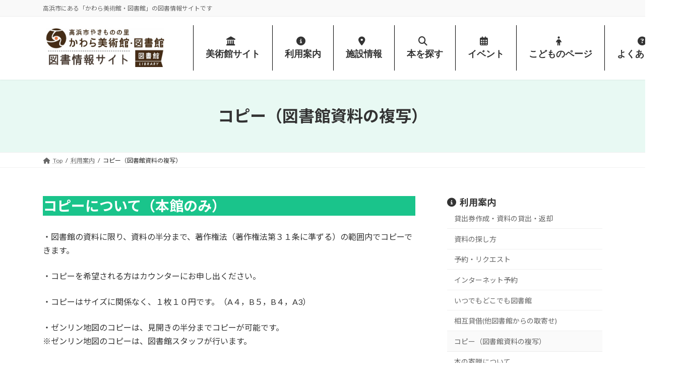

--- FILE ---
content_type: text/html; charset=UTF-8
request_url: https://www.takahama-lib.jp/riyo/riyo7/
body_size: 65250
content:
<!DOCTYPE html>
<html lang="ja">
<head>
<meta charset="utf-8">
<meta http-equiv="X-UA-Compatible" content="IE=edge">
<meta name="viewport" content="width=device-width, initial-scale=1">

<title>コピー（図書館資料の複写） | 利用案内 | 高浜市やきものの里かわら美術館・図書館　[図書情報サイト]</title>
<meta name='robots' content='max-image-preview:large' />
<link rel='dns-prefetch' href='//platform-api.sharethis.com' />
<link rel="alternate" type="application/rss+xml" title="高浜市やきものの里かわら美術館・図書館　[図書情報サイト] &raquo; フィード" href="https://www.takahama-lib.jp/feed/" />
<link rel="alternate" type="application/rss+xml" title="高浜市やきものの里かわら美術館・図書館　[図書情報サイト] &raquo; コメントフィード" href="https://www.takahama-lib.jp/comments/feed/" />
<link rel="alternate" title="oEmbed (JSON)" type="application/json+oembed" href="https://www.takahama-lib.jp/wp-json/oembed/1.0/embed?url=https%3A%2F%2Fwww.takahama-lib.jp%2Friyo%2Friyo7%2F" />
<link rel="alternate" title="oEmbed (XML)" type="text/xml+oembed" href="https://www.takahama-lib.jp/wp-json/oembed/1.0/embed?url=https%3A%2F%2Fwww.takahama-lib.jp%2Friyo%2Friyo7%2F&#038;format=xml" />
<meta name="description" content="コピーについて（本館のみ）・図書館の資料に限り、資料の半分まで、著作権法（著作権法第３１条に準ずる）の範囲内でコピーできます。・コピーを希望される方はカウンターにお申し出ください。・コピーはサイズに関係なく、１枚１０円です。（A４，B５，B４，A3）・ゼンリン地図のコピーは、見開きの半分までコピーが可能です。※ゼンリン地図のコピーは、図書館スタッフが行います。・持ち込み資料、雑誌の最新号、当日の新聞のコピーは、お断りしていますので、ご了承ください。" /><style id='wp-img-auto-sizes-contain-inline-css' type='text/css'>
img:is([sizes=auto i],[sizes^="auto," i]){contain-intrinsic-size:3000px 1500px}
/*# sourceURL=wp-img-auto-sizes-contain-inline-css */
</style>
<link rel='stylesheet' id='vkExUnit_common_style-css' href='https://www.takahama-lib.jp/contents/wp-content/plugins/vk-all-in-one-expansion-unit/assets/css/vkExUnit_style.css?ver=9.99.3.0' type='text/css' media='all' />
<style id='vkExUnit_common_style-inline-css' type='text/css'>
.veu_promotion-alert__content--text { border: 1px solid rgba(0,0,0,0.125); padding: 0.5em 1em; border-radius: var(--vk-size-radius); margin-bottom: var(--vk-margin-block-bottom); font-size: 0.875rem; } /* Alert Content部分に段落タグを入れた場合に最後の段落の余白を0にする */ .veu_promotion-alert__content--text p:last-of-type{ margin-bottom:0; margin-top: 0; }
:root {--ver_page_top_button_url:url(https://www.takahama-lib.jp/contents/wp-content/plugins/vk-all-in-one-expansion-unit/assets/images/to-top-btn-icon.svg);}@font-face {font-weight: normal;font-style: normal;font-family: "vk_sns";src: url("https://www.takahama-lib.jp/contents/wp-content/plugins/vk-all-in-one-expansion-unit/inc/sns/icons/fonts/vk_sns.eot?-bq20cj");src: url("https://www.takahama-lib.jp/contents/wp-content/plugins/vk-all-in-one-expansion-unit/inc/sns/icons/fonts/vk_sns.eot?#iefix-bq20cj") format("embedded-opentype"),url("https://www.takahama-lib.jp/contents/wp-content/plugins/vk-all-in-one-expansion-unit/inc/sns/icons/fonts/vk_sns.woff?-bq20cj") format("woff"),url("https://www.takahama-lib.jp/contents/wp-content/plugins/vk-all-in-one-expansion-unit/inc/sns/icons/fonts/vk_sns.ttf?-bq20cj") format("truetype"),url("https://www.takahama-lib.jp/contents/wp-content/plugins/vk-all-in-one-expansion-unit/inc/sns/icons/fonts/vk_sns.svg?-bq20cj#vk_sns") format("svg");}
/*# sourceURL=vkExUnit_common_style-inline-css */
</style>
<link rel='stylesheet' id='vk-header-top-css' href='https://www.takahama-lib.jp/contents/wp-content/plugins/lightning-g3-pro-unit/inc/header-top/package/css/header-top.css?ver=0.1.1' type='text/css' media='all' />
<style id='wp-emoji-styles-inline-css' type='text/css'>

	img.wp-smiley, img.emoji {
		display: inline !important;
		border: none !important;
		box-shadow: none !important;
		height: 1em !important;
		width: 1em !important;
		margin: 0 0.07em !important;
		vertical-align: -0.1em !important;
		background: none !important;
		padding: 0 !important;
	}
/*# sourceURL=wp-emoji-styles-inline-css */
</style>
<style id='wp-block-library-inline-css' type='text/css'>
:root{--wp-block-synced-color:#7a00df;--wp-block-synced-color--rgb:122,0,223;--wp-bound-block-color:var(--wp-block-synced-color);--wp-editor-canvas-background:#ddd;--wp-admin-theme-color:#007cba;--wp-admin-theme-color--rgb:0,124,186;--wp-admin-theme-color-darker-10:#006ba1;--wp-admin-theme-color-darker-10--rgb:0,107,160.5;--wp-admin-theme-color-darker-20:#005a87;--wp-admin-theme-color-darker-20--rgb:0,90,135;--wp-admin-border-width-focus:2px}@media (min-resolution:192dpi){:root{--wp-admin-border-width-focus:1.5px}}.wp-element-button{cursor:pointer}:root .has-very-light-gray-background-color{background-color:#eee}:root .has-very-dark-gray-background-color{background-color:#313131}:root .has-very-light-gray-color{color:#eee}:root .has-very-dark-gray-color{color:#313131}:root .has-vivid-green-cyan-to-vivid-cyan-blue-gradient-background{background:linear-gradient(135deg,#00d084,#0693e3)}:root .has-purple-crush-gradient-background{background:linear-gradient(135deg,#34e2e4,#4721fb 50%,#ab1dfe)}:root .has-hazy-dawn-gradient-background{background:linear-gradient(135deg,#faaca8,#dad0ec)}:root .has-subdued-olive-gradient-background{background:linear-gradient(135deg,#fafae1,#67a671)}:root .has-atomic-cream-gradient-background{background:linear-gradient(135deg,#fdd79a,#004a59)}:root .has-nightshade-gradient-background{background:linear-gradient(135deg,#330968,#31cdcf)}:root .has-midnight-gradient-background{background:linear-gradient(135deg,#020381,#2874fc)}:root{--wp--preset--font-size--normal:16px;--wp--preset--font-size--huge:42px}.has-regular-font-size{font-size:1em}.has-larger-font-size{font-size:2.625em}.has-normal-font-size{font-size:var(--wp--preset--font-size--normal)}.has-huge-font-size{font-size:var(--wp--preset--font-size--huge)}.has-text-align-center{text-align:center}.has-text-align-left{text-align:left}.has-text-align-right{text-align:right}.has-fit-text{white-space:nowrap!important}#end-resizable-editor-section{display:none}.aligncenter{clear:both}.items-justified-left{justify-content:flex-start}.items-justified-center{justify-content:center}.items-justified-right{justify-content:flex-end}.items-justified-space-between{justify-content:space-between}.screen-reader-text{border:0;clip-path:inset(50%);height:1px;margin:-1px;overflow:hidden;padding:0;position:absolute;width:1px;word-wrap:normal!important}.screen-reader-text:focus{background-color:#ddd;clip-path:none;color:#444;display:block;font-size:1em;height:auto;left:5px;line-height:normal;padding:15px 23px 14px;text-decoration:none;top:5px;width:auto;z-index:100000}html :where(.has-border-color){border-style:solid}html :where([style*=border-top-color]){border-top-style:solid}html :where([style*=border-right-color]){border-right-style:solid}html :where([style*=border-bottom-color]){border-bottom-style:solid}html :where([style*=border-left-color]){border-left-style:solid}html :where([style*=border-width]){border-style:solid}html :where([style*=border-top-width]){border-top-style:solid}html :where([style*=border-right-width]){border-right-style:solid}html :where([style*=border-bottom-width]){border-bottom-style:solid}html :where([style*=border-left-width]){border-left-style:solid}html :where(img[class*=wp-image-]){height:auto;max-width:100%}:where(figure){margin:0 0 1em}html :where(.is-position-sticky){--wp-admin--admin-bar--position-offset:var(--wp-admin--admin-bar--height,0px)}@media screen and (max-width:600px){html :where(.is-position-sticky){--wp-admin--admin-bar--position-offset:0px}}
.vk-cols--reverse{flex-direction:row-reverse}.vk-cols--hasbtn{margin-bottom:0}.vk-cols--hasbtn>.row>.vk_gridColumn_item,.vk-cols--hasbtn>.wp-block-column{position:relative;padding-bottom:3em}.vk-cols--hasbtn>.row>.vk_gridColumn_item>.wp-block-buttons,.vk-cols--hasbtn>.row>.vk_gridColumn_item>.vk_button,.vk-cols--hasbtn>.wp-block-column>.wp-block-buttons,.vk-cols--hasbtn>.wp-block-column>.vk_button{position:absolute;bottom:0;width:100%}.vk-cols--fit.wp-block-columns{gap:0}.vk-cols--fit.wp-block-columns,.vk-cols--fit.wp-block-columns:not(.is-not-stacked-on-mobile){margin-top:0;margin-bottom:0;justify-content:space-between}.vk-cols--fit.wp-block-columns>.wp-block-column *:last-child,.vk-cols--fit.wp-block-columns:not(.is-not-stacked-on-mobile)>.wp-block-column *:last-child{margin-bottom:0}.vk-cols--fit.wp-block-columns>.wp-block-column>.wp-block-cover,.vk-cols--fit.wp-block-columns:not(.is-not-stacked-on-mobile)>.wp-block-column>.wp-block-cover{margin-top:0}.vk-cols--fit.wp-block-columns.has-background,.vk-cols--fit.wp-block-columns:not(.is-not-stacked-on-mobile).has-background{padding:0}@media(max-width: 599px){.vk-cols--fit.wp-block-columns:not(.has-background)>.wp-block-column:not(.has-background),.vk-cols--fit.wp-block-columns:not(.is-not-stacked-on-mobile):not(.has-background)>.wp-block-column:not(.has-background){padding-left:0 !important;padding-right:0 !important}}@media(min-width: 782px){.vk-cols--fit.wp-block-columns .block-editor-block-list__block.wp-block-column:not(:first-child),.vk-cols--fit.wp-block-columns>.wp-block-column:not(:first-child),.vk-cols--fit.wp-block-columns:not(.is-not-stacked-on-mobile) .block-editor-block-list__block.wp-block-column:not(:first-child),.vk-cols--fit.wp-block-columns:not(.is-not-stacked-on-mobile)>.wp-block-column:not(:first-child){margin-left:0}}@media(min-width: 600px)and (max-width: 781px){.vk-cols--fit.wp-block-columns .wp-block-column:nth-child(2n),.vk-cols--fit.wp-block-columns:not(.is-not-stacked-on-mobile) .wp-block-column:nth-child(2n){margin-left:0}.vk-cols--fit.wp-block-columns .wp-block-column:not(:only-child),.vk-cols--fit.wp-block-columns:not(.is-not-stacked-on-mobile) .wp-block-column:not(:only-child){flex-basis:50% !important}}.vk-cols--fit--gap1.wp-block-columns{gap:1px}@media(min-width: 600px)and (max-width: 781px){.vk-cols--fit--gap1.wp-block-columns .wp-block-column:not(:only-child){flex-basis:calc(50% - 1px) !important}}.vk-cols--fit.vk-cols--grid>.block-editor-block-list__block,.vk-cols--fit.vk-cols--grid>.wp-block-column,.vk-cols--fit.vk-cols--grid:not(.is-not-stacked-on-mobile)>.block-editor-block-list__block,.vk-cols--fit.vk-cols--grid:not(.is-not-stacked-on-mobile)>.wp-block-column{flex-basis:50%;box-sizing:border-box}@media(max-width: 599px){.vk-cols--fit.vk-cols--grid.vk-cols--grid--alignfull>.wp-block-column:nth-child(2)>.wp-block-cover,.vk-cols--fit.vk-cols--grid:not(.is-not-stacked-on-mobile).vk-cols--grid--alignfull>.wp-block-column:nth-child(2)>.wp-block-cover{width:100vw;margin-right:calc((100% - 100vw)/2);margin-left:calc((100% - 100vw)/2)}}@media(min-width: 600px){.vk-cols--fit.vk-cols--grid.vk-cols--grid--alignfull>.wp-block-column:nth-child(2)>.wp-block-cover,.vk-cols--fit.vk-cols--grid:not(.is-not-stacked-on-mobile).vk-cols--grid--alignfull>.wp-block-column:nth-child(2)>.wp-block-cover{margin-right:calc(100% - 50vw);width:50vw}}@media(min-width: 600px){.vk-cols--fit.vk-cols--grid.vk-cols--grid--alignfull.vk-cols--reverse>.wp-block-column,.vk-cols--fit.vk-cols--grid:not(.is-not-stacked-on-mobile).vk-cols--grid--alignfull.vk-cols--reverse>.wp-block-column{margin-left:0;margin-right:0}.vk-cols--fit.vk-cols--grid.vk-cols--grid--alignfull.vk-cols--reverse>.wp-block-column:nth-child(2)>.wp-block-cover,.vk-cols--fit.vk-cols--grid:not(.is-not-stacked-on-mobile).vk-cols--grid--alignfull.vk-cols--reverse>.wp-block-column:nth-child(2)>.wp-block-cover{margin-left:calc(100% - 50vw)}}.vk-cols--menu h2,.vk-cols--menu h3,.vk-cols--menu h4,.vk-cols--menu h5{margin-bottom:.2em;text-shadow:#000 0 0 10px}.vk-cols--menu h2:first-child,.vk-cols--menu h3:first-child,.vk-cols--menu h4:first-child,.vk-cols--menu h5:first-child{margin-top:0}.vk-cols--menu p{margin-bottom:1rem;text-shadow:#000 0 0 10px}.vk-cols--menu .wp-block-cover__inner-container:last-child{margin-bottom:0}.vk-cols--fitbnrs .wp-block-column .wp-block-cover:hover img{filter:unset}.vk-cols--fitbnrs .wp-block-column .wp-block-cover:hover{background-color:unset}.vk-cols--fitbnrs .wp-block-column .wp-block-cover:hover .wp-block-cover__image-background{filter:unset !important}.vk-cols--fitbnrs .wp-block-cover__inner-container{position:absolute;height:100%;width:100%}.vk-cols--fitbnrs .vk_button{height:100%;margin:0}.vk-cols--fitbnrs .vk_button .vk_button_btn,.vk-cols--fitbnrs .vk_button .btn{height:100%;width:100%;border:none;box-shadow:none;background-color:unset !important;transition:unset}.vk-cols--fitbnrs .vk_button .vk_button_btn:hover,.vk-cols--fitbnrs .vk_button .btn:hover{transition:unset}.vk-cols--fitbnrs .vk_button .vk_button_btn:after,.vk-cols--fitbnrs .vk_button .btn:after{border:none}.vk-cols--fitbnrs .vk_button .vk_button_link_txt{width:100%;position:absolute;top:50%;left:50%;transform:translateY(-50%) translateX(-50%);font-size:2rem;text-shadow:#000 0 0 10px}.vk-cols--fitbnrs .vk_button .vk_button_link_subCaption{width:100%;position:absolute;top:calc(50% + 2.2em);left:50%;transform:translateY(-50%) translateX(-50%);text-shadow:#000 0 0 10px}@media(min-width: 992px){.vk-cols--media.wp-block-columns{gap:3rem}}.vk-fit-map figure{margin-bottom:0}.vk-fit-map iframe{position:relative;margin-bottom:0;display:block;max-height:400px;width:100vw}.vk-fit-map:is(.alignfull,.alignwide) div{max-width:100%}.vk-table--th--width25 :where(tr>*:first-child){width:25%}.vk-table--th--width30 :where(tr>*:first-child){width:30%}.vk-table--th--width35 :where(tr>*:first-child){width:35%}.vk-table--th--width40 :where(tr>*:first-child){width:40%}.vk-table--th--bg-bright :where(tr>*:first-child){background-color:var(--wp--preset--color--bg-secondary, rgba(0, 0, 0, 0.05))}@media(max-width: 599px){.vk-table--mobile-block :is(th,td){width:100%;display:block}.vk-table--mobile-block.wp-block-table table :is(th,td){border-top:none}}.vk-table--width--th25 :where(tr>*:first-child){width:25%}.vk-table--width--th30 :where(tr>*:first-child){width:30%}.vk-table--width--th35 :where(tr>*:first-child){width:35%}.vk-table--width--th40 :where(tr>*:first-child){width:40%}.no-margin{margin:0}@media(max-width: 599px){.wp-block-image.vk-aligncenter--mobile>.alignright{float:none;margin-left:auto;margin-right:auto}.vk-no-padding-horizontal--mobile{padding-left:0 !important;padding-right:0 !important}}
/* VK Color Palettes */:root{ --wp--preset--color--vk-color-primary:#1ac48b}/* --vk-color-primary is deprecated. */:root{ --vk-color-primary: var(--wp--preset--color--vk-color-primary);}:root{ --wp--preset--color--vk-color-primary-dark:#159d6f}/* --vk-color-primary-dark is deprecated. */:root{ --vk-color-primary-dark: var(--wp--preset--color--vk-color-primary-dark);}:root{ --wp--preset--color--vk-color-primary-vivid:#1dd899}/* --vk-color-primary-vivid is deprecated. */:root{ --vk-color-primary-vivid: var(--wp--preset--color--vk-color-primary-vivid);}

/*# sourceURL=wp-block-library-inline-css */
</style><style id='global-styles-inline-css' type='text/css'>
:root{--wp--preset--aspect-ratio--square: 1;--wp--preset--aspect-ratio--4-3: 4/3;--wp--preset--aspect-ratio--3-4: 3/4;--wp--preset--aspect-ratio--3-2: 3/2;--wp--preset--aspect-ratio--2-3: 2/3;--wp--preset--aspect-ratio--16-9: 16/9;--wp--preset--aspect-ratio--9-16: 9/16;--wp--preset--color--black: #000000;--wp--preset--color--cyan-bluish-gray: #abb8c3;--wp--preset--color--white: #ffffff;--wp--preset--color--pale-pink: #f78da7;--wp--preset--color--vivid-red: #cf2e2e;--wp--preset--color--luminous-vivid-orange: #ff6900;--wp--preset--color--luminous-vivid-amber: #fcb900;--wp--preset--color--light-green-cyan: #7bdcb5;--wp--preset--color--vivid-green-cyan: #00d084;--wp--preset--color--pale-cyan-blue: #8ed1fc;--wp--preset--color--vivid-cyan-blue: #0693e3;--wp--preset--color--vivid-purple: #9b51e0;--wp--preset--color--vk-color-primary: #1ac48b;--wp--preset--color--vk-color-primary-dark: #159d6f;--wp--preset--color--vk-color-primary-vivid: #1dd899;--wp--preset--gradient--vivid-cyan-blue-to-vivid-purple: linear-gradient(135deg,rgb(6,147,227) 0%,rgb(155,81,224) 100%);--wp--preset--gradient--light-green-cyan-to-vivid-green-cyan: linear-gradient(135deg,rgb(122,220,180) 0%,rgb(0,208,130) 100%);--wp--preset--gradient--luminous-vivid-amber-to-luminous-vivid-orange: linear-gradient(135deg,rgb(252,185,0) 0%,rgb(255,105,0) 100%);--wp--preset--gradient--luminous-vivid-orange-to-vivid-red: linear-gradient(135deg,rgb(255,105,0) 0%,rgb(207,46,46) 100%);--wp--preset--gradient--very-light-gray-to-cyan-bluish-gray: linear-gradient(135deg,rgb(238,238,238) 0%,rgb(169,184,195) 100%);--wp--preset--gradient--cool-to-warm-spectrum: linear-gradient(135deg,rgb(74,234,220) 0%,rgb(151,120,209) 20%,rgb(207,42,186) 40%,rgb(238,44,130) 60%,rgb(251,105,98) 80%,rgb(254,248,76) 100%);--wp--preset--gradient--blush-light-purple: linear-gradient(135deg,rgb(255,206,236) 0%,rgb(152,150,240) 100%);--wp--preset--gradient--blush-bordeaux: linear-gradient(135deg,rgb(254,205,165) 0%,rgb(254,45,45) 50%,rgb(107,0,62) 100%);--wp--preset--gradient--luminous-dusk: linear-gradient(135deg,rgb(255,203,112) 0%,rgb(199,81,192) 50%,rgb(65,88,208) 100%);--wp--preset--gradient--pale-ocean: linear-gradient(135deg,rgb(255,245,203) 0%,rgb(182,227,212) 50%,rgb(51,167,181) 100%);--wp--preset--gradient--electric-grass: linear-gradient(135deg,rgb(202,248,128) 0%,rgb(113,206,126) 100%);--wp--preset--gradient--midnight: linear-gradient(135deg,rgb(2,3,129) 0%,rgb(40,116,252) 100%);--wp--preset--gradient--vivid-green-cyan-to-vivid-cyan-blue: linear-gradient(135deg,rgba(0,208,132,1) 0%,rgba(6,147,227,1) 100%);--wp--preset--font-size--small: 13px;--wp--preset--font-size--medium: 20px;--wp--preset--font-size--large: 36px;--wp--preset--font-size--x-large: 42px;--wp--preset--font-size--regular: 16px;--wp--preset--font-size--huge: 36px;--wp--preset--spacing--20: 0.44rem;--wp--preset--spacing--30: var(--vk-margin-xs, 0.75rem);--wp--preset--spacing--40: var(--vk-margin-sm, 1.5rem);--wp--preset--spacing--50: var(--vk-margin-md, 2.4rem);--wp--preset--spacing--60: var(--vk-margin-lg, 4rem);--wp--preset--spacing--70: var(--vk-margin-xl, 6rem);--wp--preset--spacing--80: 5.06rem;--wp--preset--shadow--natural: 6px 6px 9px rgba(0, 0, 0, 0.2);--wp--preset--shadow--deep: 12px 12px 50px rgba(0, 0, 0, 0.4);--wp--preset--shadow--sharp: 6px 6px 0px rgba(0, 0, 0, 0.2);--wp--preset--shadow--outlined: 6px 6px 0px -3px rgb(255, 255, 255), 6px 6px rgb(0, 0, 0);--wp--preset--shadow--crisp: 6px 6px 0px rgb(0, 0, 0);}:root { --wp--style--global--content-size: calc( var(--vk-width-container) - var(--vk-width-container-padding) * 2 );--wp--style--global--wide-size: calc( var(--vk-width-container) - var(--vk-width-container-padding) * 2 + ( 100vw - ( var(--vk-width-container) - var(--vk-width-container-padding) * 2 ) ) / 2 ); }:where(body) { margin: 0; }.wp-site-blocks > .alignleft { float: left; margin-right: 2em; }.wp-site-blocks > .alignright { float: right; margin-left: 2em; }.wp-site-blocks > .aligncenter { justify-content: center; margin-left: auto; margin-right: auto; }:where(.wp-site-blocks) > * { margin-block-start: 24px; margin-block-end: 0; }:where(.wp-site-blocks) > :first-child { margin-block-start: 0; }:where(.wp-site-blocks) > :last-child { margin-block-end: 0; }:root { --wp--style--block-gap: 24px; }:root :where(.is-layout-flow) > :first-child{margin-block-start: 0;}:root :where(.is-layout-flow) > :last-child{margin-block-end: 0;}:root :where(.is-layout-flow) > *{margin-block-start: 24px;margin-block-end: 0;}:root :where(.is-layout-constrained) > :first-child{margin-block-start: 0;}:root :where(.is-layout-constrained) > :last-child{margin-block-end: 0;}:root :where(.is-layout-constrained) > *{margin-block-start: 24px;margin-block-end: 0;}:root :where(.is-layout-flex){gap: 24px;}:root :where(.is-layout-grid){gap: 24px;}.is-layout-flow > .alignleft{float: left;margin-inline-start: 0;margin-inline-end: 2em;}.is-layout-flow > .alignright{float: right;margin-inline-start: 2em;margin-inline-end: 0;}.is-layout-flow > .aligncenter{margin-left: auto !important;margin-right: auto !important;}.is-layout-constrained > .alignleft{float: left;margin-inline-start: 0;margin-inline-end: 2em;}.is-layout-constrained > .alignright{float: right;margin-inline-start: 2em;margin-inline-end: 0;}.is-layout-constrained > .aligncenter{margin-left: auto !important;margin-right: auto !important;}.is-layout-constrained > :where(:not(.alignleft):not(.alignright):not(.alignfull)){max-width: var(--wp--style--global--content-size);margin-left: auto !important;margin-right: auto !important;}.is-layout-constrained > .alignwide{max-width: var(--wp--style--global--wide-size);}body .is-layout-flex{display: flex;}.is-layout-flex{flex-wrap: wrap;align-items: center;}.is-layout-flex > :is(*, div){margin: 0;}body .is-layout-grid{display: grid;}.is-layout-grid > :is(*, div){margin: 0;}body{padding-top: 0px;padding-right: 0px;padding-bottom: 0px;padding-left: 0px;}a:where(:not(.wp-element-button)){text-decoration: underline;}:root :where(.wp-element-button, .wp-block-button__link){background-color: #32373c;border-width: 0;color: #fff;font-family: inherit;font-size: inherit;font-style: inherit;font-weight: inherit;letter-spacing: inherit;line-height: inherit;padding-top: calc(0.667em + 2px);padding-right: calc(1.333em + 2px);padding-bottom: calc(0.667em + 2px);padding-left: calc(1.333em + 2px);text-decoration: none;text-transform: inherit;}.has-black-color{color: var(--wp--preset--color--black) !important;}.has-cyan-bluish-gray-color{color: var(--wp--preset--color--cyan-bluish-gray) !important;}.has-white-color{color: var(--wp--preset--color--white) !important;}.has-pale-pink-color{color: var(--wp--preset--color--pale-pink) !important;}.has-vivid-red-color{color: var(--wp--preset--color--vivid-red) !important;}.has-luminous-vivid-orange-color{color: var(--wp--preset--color--luminous-vivid-orange) !important;}.has-luminous-vivid-amber-color{color: var(--wp--preset--color--luminous-vivid-amber) !important;}.has-light-green-cyan-color{color: var(--wp--preset--color--light-green-cyan) !important;}.has-vivid-green-cyan-color{color: var(--wp--preset--color--vivid-green-cyan) !important;}.has-pale-cyan-blue-color{color: var(--wp--preset--color--pale-cyan-blue) !important;}.has-vivid-cyan-blue-color{color: var(--wp--preset--color--vivid-cyan-blue) !important;}.has-vivid-purple-color{color: var(--wp--preset--color--vivid-purple) !important;}.has-vk-color-primary-color{color: var(--wp--preset--color--vk-color-primary) !important;}.has-vk-color-primary-dark-color{color: var(--wp--preset--color--vk-color-primary-dark) !important;}.has-vk-color-primary-vivid-color{color: var(--wp--preset--color--vk-color-primary-vivid) !important;}.has-black-background-color{background-color: var(--wp--preset--color--black) !important;}.has-cyan-bluish-gray-background-color{background-color: var(--wp--preset--color--cyan-bluish-gray) !important;}.has-white-background-color{background-color: var(--wp--preset--color--white) !important;}.has-pale-pink-background-color{background-color: var(--wp--preset--color--pale-pink) !important;}.has-vivid-red-background-color{background-color: var(--wp--preset--color--vivid-red) !important;}.has-luminous-vivid-orange-background-color{background-color: var(--wp--preset--color--luminous-vivid-orange) !important;}.has-luminous-vivid-amber-background-color{background-color: var(--wp--preset--color--luminous-vivid-amber) !important;}.has-light-green-cyan-background-color{background-color: var(--wp--preset--color--light-green-cyan) !important;}.has-vivid-green-cyan-background-color{background-color: var(--wp--preset--color--vivid-green-cyan) !important;}.has-pale-cyan-blue-background-color{background-color: var(--wp--preset--color--pale-cyan-blue) !important;}.has-vivid-cyan-blue-background-color{background-color: var(--wp--preset--color--vivid-cyan-blue) !important;}.has-vivid-purple-background-color{background-color: var(--wp--preset--color--vivid-purple) !important;}.has-vk-color-primary-background-color{background-color: var(--wp--preset--color--vk-color-primary) !important;}.has-vk-color-primary-dark-background-color{background-color: var(--wp--preset--color--vk-color-primary-dark) !important;}.has-vk-color-primary-vivid-background-color{background-color: var(--wp--preset--color--vk-color-primary-vivid) !important;}.has-black-border-color{border-color: var(--wp--preset--color--black) !important;}.has-cyan-bluish-gray-border-color{border-color: var(--wp--preset--color--cyan-bluish-gray) !important;}.has-white-border-color{border-color: var(--wp--preset--color--white) !important;}.has-pale-pink-border-color{border-color: var(--wp--preset--color--pale-pink) !important;}.has-vivid-red-border-color{border-color: var(--wp--preset--color--vivid-red) !important;}.has-luminous-vivid-orange-border-color{border-color: var(--wp--preset--color--luminous-vivid-orange) !important;}.has-luminous-vivid-amber-border-color{border-color: var(--wp--preset--color--luminous-vivid-amber) !important;}.has-light-green-cyan-border-color{border-color: var(--wp--preset--color--light-green-cyan) !important;}.has-vivid-green-cyan-border-color{border-color: var(--wp--preset--color--vivid-green-cyan) !important;}.has-pale-cyan-blue-border-color{border-color: var(--wp--preset--color--pale-cyan-blue) !important;}.has-vivid-cyan-blue-border-color{border-color: var(--wp--preset--color--vivid-cyan-blue) !important;}.has-vivid-purple-border-color{border-color: var(--wp--preset--color--vivid-purple) !important;}.has-vk-color-primary-border-color{border-color: var(--wp--preset--color--vk-color-primary) !important;}.has-vk-color-primary-dark-border-color{border-color: var(--wp--preset--color--vk-color-primary-dark) !important;}.has-vk-color-primary-vivid-border-color{border-color: var(--wp--preset--color--vk-color-primary-vivid) !important;}.has-vivid-cyan-blue-to-vivid-purple-gradient-background{background: var(--wp--preset--gradient--vivid-cyan-blue-to-vivid-purple) !important;}.has-light-green-cyan-to-vivid-green-cyan-gradient-background{background: var(--wp--preset--gradient--light-green-cyan-to-vivid-green-cyan) !important;}.has-luminous-vivid-amber-to-luminous-vivid-orange-gradient-background{background: var(--wp--preset--gradient--luminous-vivid-amber-to-luminous-vivid-orange) !important;}.has-luminous-vivid-orange-to-vivid-red-gradient-background{background: var(--wp--preset--gradient--luminous-vivid-orange-to-vivid-red) !important;}.has-very-light-gray-to-cyan-bluish-gray-gradient-background{background: var(--wp--preset--gradient--very-light-gray-to-cyan-bluish-gray) !important;}.has-cool-to-warm-spectrum-gradient-background{background: var(--wp--preset--gradient--cool-to-warm-spectrum) !important;}.has-blush-light-purple-gradient-background{background: var(--wp--preset--gradient--blush-light-purple) !important;}.has-blush-bordeaux-gradient-background{background: var(--wp--preset--gradient--blush-bordeaux) !important;}.has-luminous-dusk-gradient-background{background: var(--wp--preset--gradient--luminous-dusk) !important;}.has-pale-ocean-gradient-background{background: var(--wp--preset--gradient--pale-ocean) !important;}.has-electric-grass-gradient-background{background: var(--wp--preset--gradient--electric-grass) !important;}.has-midnight-gradient-background{background: var(--wp--preset--gradient--midnight) !important;}.has-vivid-green-cyan-to-vivid-cyan-blue-gradient-background{background: var(--wp--preset--gradient--vivid-green-cyan-to-vivid-cyan-blue) !important;}.has-small-font-size{font-size: var(--wp--preset--font-size--small) !important;}.has-medium-font-size{font-size: var(--wp--preset--font-size--medium) !important;}.has-large-font-size{font-size: var(--wp--preset--font-size--large) !important;}.has-x-large-font-size{font-size: var(--wp--preset--font-size--x-large) !important;}.has-regular-font-size{font-size: var(--wp--preset--font-size--regular) !important;}.has-huge-font-size{font-size: var(--wp--preset--font-size--huge) !important;}
/*# sourceURL=global-styles-inline-css */
</style>

<link rel='stylesheet' id='contact-form-7-css' href='https://www.takahama-lib.jp/contents/wp-content/plugins/contact-form-7/includes/css/styles.css?ver=5.9.8' type='text/css' media='all' />
<link rel='stylesheet' id='toc-screen-css' href='https://www.takahama-lib.jp/contents/wp-content/plugins/table-of-contents-plus/screen.min.css?ver=2406' type='text/css' media='all' />
<link rel='stylesheet' id='veu-cta-css' href='https://www.takahama-lib.jp/contents/wp-content/plugins/vk-all-in-one-expansion-unit/inc/call-to-action/package/assets/css/style.css?ver=9.99.3.0' type='text/css' media='all' />
<link rel='stylesheet' id='vk-swiper-style-css' href='https://www.takahama-lib.jp/contents/wp-content/plugins/vk-blocks/vendor/vektor-inc/vk-swiper/src/assets/css/swiper-bundle.min.css?ver=11.0.2' type='text/css' media='all' />
<link rel='stylesheet' id='lightning-common-style-css' href='https://www.takahama-lib.jp/contents/wp-content/themes/lightning/_g3/assets/css/style-theme-json.css?ver=15.20.2' type='text/css' media='all' />
<style id='lightning-common-style-inline-css' type='text/css'>
/* Lightning */:root {--vk-color-primary:#1ac48b;--vk-color-primary-dark:#159d6f;--vk-color-primary-vivid:#1dd899;--g_nav_main_acc_icon_open_url:url(https://www.takahama-lib.jp/contents/wp-content/themes/lightning/_g3/inc/vk-mobile-nav/package/images/vk-menu-acc-icon-open-black.svg);--g_nav_main_acc_icon_close_url: url(https://www.takahama-lib.jp/contents/wp-content/themes/lightning/_g3/inc/vk-mobile-nav/package/images/vk-menu-close-black.svg);--g_nav_sub_acc_icon_open_url: url(https://www.takahama-lib.jp/contents/wp-content/themes/lightning/_g3/inc/vk-mobile-nav/package/images/vk-menu-acc-icon-open-white.svg);--g_nav_sub_acc_icon_close_url: url(https://www.takahama-lib.jp/contents/wp-content/themes/lightning/_g3/inc/vk-mobile-nav/package/images/vk-menu-close-white.svg);}
:root{--swiper-navigation-color: #fff;}
html{scroll-padding-top:var(--vk-size-admin-bar);}
:root {}.main-section {}
/* vk-mobile-nav */:root {--vk-mobile-nav-menu-btn-bg-src: url("https://www.takahama-lib.jp/contents/wp-content/themes/lightning/_g3/inc/vk-mobile-nav/package/images/vk-menu-btn-black.svg");--vk-mobile-nav-menu-btn-close-bg-src: url("https://www.takahama-lib.jp/contents/wp-content/themes/lightning/_g3/inc/vk-mobile-nav/package/images/vk-menu-close-black.svg");--vk-menu-acc-icon-open-black-bg-src: url("https://www.takahama-lib.jp/contents/wp-content/themes/lightning/_g3/inc/vk-mobile-nav/package/images/vk-menu-acc-icon-open-black.svg");--vk-menu-acc-icon-open-white-bg-src: url("https://www.takahama-lib.jp/contents/wp-content/themes/lightning/_g3/inc/vk-mobile-nav/package/images/vk-menu-acc-icon-open-white.svg");--vk-menu-acc-icon-close-black-bg-src: url("https://www.takahama-lib.jp/contents/wp-content/themes/lightning/_g3/inc/vk-mobile-nav/package/images/vk-menu-close-black.svg");--vk-menu-acc-icon-close-white-bg-src: url("https://www.takahama-lib.jp/contents/wp-content/themes/lightning/_g3/inc/vk-mobile-nav/package/images/vk-menu-close-white.svg");}
/*# sourceURL=lightning-common-style-inline-css */
</style>
<link rel='stylesheet' id='lightning-design-style-css' href='https://www.takahama-lib.jp/contents/wp-content/themes/lightning/_g3/design-skin/origin3/css/style.css?ver=15.20.2' type='text/css' media='all' />
<style id='lightning-design-style-inline-css' type='text/css'>
.tagcloud a:before { font-family: "Font Awesome 5 Free";content: "\f02b";font-weight: bold; }
/* Font switch */.global-nav{ font-family:"メイリオ",Meiryo,"ヒラギノ角ゴ ProN W3", Hiragino Kaku Gothic ProN,sans-serif;font-display: swap;}
.vk-campaign-text{color:#fff;background-color:#eab010;}.vk-campaign-text_btn,.vk-campaign-text_btn:link,.vk-campaign-text_btn:visited,.vk-campaign-text_btn:focus,.vk-campaign-text_btn:active{background:#fff;color:#4c4c4c;}a.vk-campaign-text_btn:hover{background:#eab010;color:#fff;}.vk-campaign-text_link,.vk-campaign-text_link:link,.vk-campaign-text_link:hover,.vk-campaign-text_link:visited,.vk-campaign-text_link:active,.vk-campaign-text_link:focus{color:#fff;}
/* page header */.page-header{ position:relative;color:#333;min-height:9rem;}.page-header::before{content:"";position:absolute;top:0;left:0;background-color:#fff;opacity:0.9;width:100%;height:100%;}
.site-footer {color:#ffffff;}.site-footer {
						--vk-color-text-body: #ffffff;
						--vk-color-text-link: #ffffff;
						--vk-color-text-link-hover: #ffffff;
					}
/*# sourceURL=lightning-design-style-inline-css */
</style>
<link rel='stylesheet' id='vk-blog-card-css' href='https://www.takahama-lib.jp/contents/wp-content/themes/lightning/_g3/inc/vk-wp-oembed-blog-card/package/css/blog-card.css?ver=6.9' type='text/css' media='all' />
<link rel='stylesheet' id='vk-blocks-build-css-css' href='https://www.takahama-lib.jp/contents/wp-content/plugins/vk-blocks/build/block-build.css?ver=1.80.1.2' type='text/css' media='all' />
<style id='vk-blocks-build-css-inline-css' type='text/css'>
:root {--vk_flow-arrow: url(https://www.takahama-lib.jp/contents/wp-content/plugins/vk-blocks/inc/vk-blocks/images/arrow_bottom.svg);--vk_image-mask-wave01: url(https://www.takahama-lib.jp/contents/wp-content/plugins/vk-blocks/inc/vk-blocks/images/wave01.svg);--vk_image-mask-wave02: url(https://www.takahama-lib.jp/contents/wp-content/plugins/vk-blocks/inc/vk-blocks/images/wave02.svg);--vk_image-mask-wave03: url(https://www.takahama-lib.jp/contents/wp-content/plugins/vk-blocks/inc/vk-blocks/images/wave03.svg);--vk_image-mask-wave04: url(https://www.takahama-lib.jp/contents/wp-content/plugins/vk-blocks/inc/vk-blocks/images/wave04.svg);}

	:root {

		--vk-balloon-border-width:1px;

		--vk-balloon-speech-offset:-12px;
	}
	
/*# sourceURL=vk-blocks-build-css-inline-css */
</style>
<link rel='stylesheet' id='lightning-theme-style-css' href='https://www.takahama-lib.jp/contents/wp-content/themes/lightning/style.css?ver=15.20.2' type='text/css' media='all' />
<link rel='stylesheet' id='vk-font-awesome-css' href='https://www.takahama-lib.jp/contents/wp-content/themes/lightning/vendor/vektor-inc/font-awesome-versions/src/versions/6/css/all.min.css?ver=6.4.2' type='text/css' media='all' />
<link rel='stylesheet' id='vk-header-layout-css' href='https://www.takahama-lib.jp/contents/wp-content/plugins/lightning-g3-pro-unit/inc/header-layout/package/css/header-layout.css?ver=0.26.8' type='text/css' media='all' />
<style id='vk-header-layout-inline-css' type='text/css'>
/* Header Layout */:root {--vk-header-logo-url:url(https://www.takahama-lib.jp/contents/wp-content/uploads/2024/03/⑦図書情報サイトロゴ.jpg);}
/*# sourceURL=vk-header-layout-inline-css */
</style>
<link rel='stylesheet' id='vk-campaign-text-css' href='https://www.takahama-lib.jp/contents/wp-content/plugins/lightning-g3-pro-unit/inc/vk-campaign-text/package/css/vk-campaign-text.css?ver=0.1.0' type='text/css' media='all' />
<link rel='stylesheet' id='vk-mobile-fix-nav-css' href='https://www.takahama-lib.jp/contents/wp-content/plugins/lightning-g3-pro-unit/inc/vk-mobile-fix-nav/package/css/vk-mobile-fix-nav.css?ver=0.0.0' type='text/css' media='all' />
<!--n2css--><script type="text/javascript" src="https://www.takahama-lib.jp/contents/wp-includes/js/jquery/jquery.min.js?ver=3.7.1" id="jquery-core-js"></script>
<script type="text/javascript" src="https://www.takahama-lib.jp/contents/wp-includes/js/jquery/jquery-migrate.min.js?ver=3.4.1" id="jquery-migrate-js"></script>
<script type="text/javascript" src="//platform-api.sharethis.com/js/sharethis.js#source=googleanalytics-wordpress#product=ga&amp;property=68d0cfe19b8213b3901f511a" id="googleanalytics-platform-sharethis-js"></script>
<link rel="https://api.w.org/" href="https://www.takahama-lib.jp/wp-json/" /><link rel="alternate" title="JSON" type="application/json" href="https://www.takahama-lib.jp/wp-json/wp/v2/pages/5278" /><link rel="EditURI" type="application/rsd+xml" title="RSD" href="https://www.takahama-lib.jp/contents/xmlrpc.php?rsd" />
<meta name="generator" content="WordPress 6.9" />
<link rel="canonical" href="https://www.takahama-lib.jp/riyo/riyo7/" />
<link rel='shortlink' href='https://www.takahama-lib.jp/?p=5278' />
    
    <script type="text/javascript">
        var ajaxurl = 'https://www.takahama-lib.jp/contents/wp-admin/admin-ajax.php';
    </script>
<!-- [ VK All in One Expansion Unit OGP ] -->
<meta property="og:site_name" content="高浜市やきものの里かわら美術館・図書館　[図書情報サイト]" />
<meta property="og:url" content="https://www.takahama-lib.jp/riyo/riyo7/" />
<meta property="og:title" content="コピー（図書館資料の複写） | 高浜市やきものの里かわら美術館・図書館　[図書情報サイト]" />
<meta property="og:description" content="コピーについて（本館のみ）・図書館の資料に限り、資料の半分まで、著作権法（著作権法第３１条に準ずる）の範囲内でコピーできます。・コピーを希望される方はカウンターにお申し出ください。・コピーはサイズに関係なく、１枚１０円です。（A４，B５，B４，A3）・ゼンリン地図のコピーは、見開きの半分までコピーが可能です。※ゼンリン地図のコピーは、図書館スタッフが行います。・持ち込み資料、雑誌の最新号、当日の新聞のコピーは、お断りしていますので、ご了承ください。" />
<meta property="og:type" content="article" />
<!-- [ / VK All in One Expansion Unit OGP ] -->
<!-- [ VK All in One Expansion Unit twitter card ] -->
<meta name="twitter:card" content="summary_large_image">
<meta name="twitter:description" content="コピーについて（本館のみ）・図書館の資料に限り、資料の半分まで、著作権法（著作権法第３１条に準ずる）の範囲内でコピーできます。・コピーを希望される方はカウンターにお申し出ください。・コピーはサイズに関係なく、１枚１０円です。（A４，B５，B４，A3）・ゼンリン地図のコピーは、見開きの半分までコピーが可能です。※ゼンリン地図のコピーは、図書館スタッフが行います。・持ち込み資料、雑誌の最新号、当日の新聞のコピーは、お断りしていますので、ご了承ください。">
<meta name="twitter:title" content="コピー（図書館資料の複写） | 高浜市やきものの里かわら美術館・図書館　[図書情報サイト]">
<meta name="twitter:url" content="https://www.takahama-lib.jp/riyo/riyo7/">
	<meta name="twitter:domain" content="www.takahama-lib.jp">
	<!-- [ / VK All in One Expansion Unit twitter card ] -->
			<style type="text/css" id="wp-custom-css">
			#menu-item-8186{
	border-left:1px solid black;
	border-right:1px solid black;
}
#menu-item-5252{
	border-right:1px solid black;
}
#menu-item-5251{
	border-right:1px solid black;
}
#menu-item-5250{
	border-right:1px solid black;
}
#menu-item-5945{
	border-right:1px solid black;
}
#menu-item-5248{
	border-right:1px solid black;
}
#menu-item-8377{
	border-right:1px solid black;
}
.global-nav-name{
	font-size:18px!important;
}
h2{
	color:white;
  background-color: #1ac48b;
}

.site-header-logo img{
	max-height: none;
	max-width: 250px
}
.header_scrolled .site-header-logo img{
   max-height: 80px!important;
	margin-left: auto;
}
.header_scrolled  .global-nav{
	margin-right:auto!important;
}
.global-nav-list>li>a{
	padding:20px 2em!important;
}
.site-footer{
	background-color: #1ac48b;
}
/* 投稿日を消す */
.entry-meta{
    display: none;
}		</style>
		<link rel='stylesheet' id='add_google_fonts_Lato-css' href='//fonts.googleapis.com/css2?family=Lato%3Awght%40400%3B700&#038;display=swap&#038;subset=japanese&#038;ver=15.20.2' type='text/css' media='all' />
<link rel='stylesheet' id='add_google_fonts_noto_sans-css' href='//fonts.googleapis.com/css2?family=Noto+Sans+JP%3Awght%40400%3B700&#038;display=swap&#038;subset=japanese&#038;ver=15.20.2' type='text/css' media='all' />
</head>
<body class="wp-singular page-template-default page page-id-5278 page-child parent-pageid-5238 wp-embed-responsive wp-theme-lightning post-name-riyo7 post-type-page vk-blocks sidebar-fix sidebar-fix-priority-top device-pc fa_v6_css">
<a class="skip-link screen-reader-text" href="#main">コンテンツへスキップ</a>
<a class="skip-link screen-reader-text" href="#vk-mobile-nav">ナビゲーションに移動</a>

<header id="site-header" class="site-header site-header--layout--nav-float">
	<div class="header-top" id="header-top"><div class="container"><p class="header-top-description">高浜市にある「かわら美術館・図書館」の図書情報サイトです</p></div><!-- [ / .container ] --></div><!-- [ / #header-top  ] -->	<div id="site-header-container" class="site-header-container site-header-container--scrolled--logo-and-nav-full site-header-container--mobile-width--full container">

				<div class="site-header-logo site-header-logo--scrolled--logo-and-nav-full site-header-logo--mobile-position--center">
		<a href="https://www.takahama-lib.jp/">
			<span><img src="https://www.takahama-lib.jp/contents/wp-content/uploads/2024/03/⑦図書情報サイトロゴ.jpg" alt="高浜市やきものの里かわら美術館・図書館　[図書情報サイト]" /></span>
		</a>
		</div>

		
		<nav id="global-nav" class="global-nav global-nav--layout--float-right global-nav--scrolled--logo-and-nav-full"><ul id="menu-%e5%a4%a7%e4%ba%ba%e5%90%91%e3%81%91%e5%85%b1%e9%80%9a%e3%83%a1%e3%83%8b%e3%83%a5%e3%83%bc" class="menu vk-menu-acc global-nav-list nav"><li id="menu-item-8186" class="menu-item menu-item-type-custom menu-item-object-custom"><a href="https://www.takahama-kawara-museum.com/"><strong class="global-nav-name"><i class="fa-solid fa-landmark"></i><br>美術館サイト</strong></a></li>
<li id="menu-item-5252" class="menu-item menu-item-type-post_type menu-item-object-page current-page-ancestor current-menu-ancestor current-menu-parent current-page-parent current_page_parent current_page_ancestor menu-item-has-children"><a href="https://www.takahama-lib.jp/riyo/"><strong class="global-nav-name"><i class="fas fa-info-circle"></i><br>利用案内</strong></a>
<ul class="sub-menu">
	<li id="menu-item-5460" class="menu-item menu-item-type-post_type menu-item-object-page"><a href="https://www.takahama-lib.jp/riyo/riyo1/">貸出券作成・資料の貸出・返却</a></li>
	<li id="menu-item-5463" class="menu-item menu-item-type-post_type menu-item-object-page"><a href="https://www.takahama-lib.jp/riyo/riyo2/">資料の探し方</a></li>
	<li id="menu-item-5464" class="menu-item menu-item-type-post_type menu-item-object-page"><a href="https://www.takahama-lib.jp/riyo/riyo3/">予約・リクエスト</a></li>
	<li id="menu-item-6065" class="menu-item menu-item-type-post_type menu-item-object-page"><a href="https://www.takahama-lib.jp/riyo/riyo4/">インターネット予約</a></li>
	<li id="menu-item-5468" class="menu-item menu-item-type-post_type menu-item-object-page"><a href="https://www.takahama-lib.jp/riyo/riyo5/">いつでもどこでも図書館</a></li>
	<li id="menu-item-5465" class="menu-item menu-item-type-post_type menu-item-object-page"><a href="https://www.takahama-lib.jp/riyo/riyo6/">相互貸借(他図書館からの取寄せ)</a></li>
	<li id="menu-item-5467" class="menu-item menu-item-type-post_type menu-item-object-page current-menu-item page_item page-item-5278 current_page_item"><a href="https://www.takahama-lib.jp/riyo/riyo7/">コピー（図書館資料の複写）</a></li>
	<li id="menu-item-6068" class="menu-item menu-item-type-post_type menu-item-object-page"><a href="https://www.takahama-lib.jp/riyo/riyo8/">本の寄贈について</a></li>
	<li id="menu-item-6067" class="menu-item menu-item-type-post_type menu-item-object-page"><a href="https://www.takahama-lib.jp/riyo/riyo9/">高浜市やきものの里かわら美術館・図書館について</a></li>
	<li id="menu-item-6066" class="menu-item menu-item-type-post_type menu-item-object-page"><a href="https://www.takahama-lib.jp/riyo/riyo10/">災害時の対応</a></li>
</ul>
</li>
<li id="menu-item-5251" class="menu-item menu-item-type-post_type menu-item-object-page menu-item-has-children"><a href="https://www.takahama-lib.jp/shisetsu/"><strong class="global-nav-name"><i class="fas fa-map-marker-alt"></i><br>施設情報</strong></a>
<ul class="sub-menu">
	<li id="menu-item-5471" class="menu-item menu-item-type-post_type menu-item-object-page"><a href="https://www.takahama-lib.jp/shisetsu/shisetsu1/">高浜市やきものの里かわら美術館・図書館(本館)</a></li>
	<li id="menu-item-8185" class="menu-item menu-item-type-post_type menu-item-object-page"><a href="https://www.takahama-lib.jp/shisetsu/shisetsu4/">いきいき広場 図書・情報スペース / 学習コーナー(としょぴあ)</a></li>
	<li id="menu-item-5470" class="menu-item menu-item-type-post_type menu-item-object-page"><a href="https://www.takahama-lib.jp/shisetsu/shisetsu2/">吉浜交流館図書室</a></li>
	<li id="menu-item-5469" class="menu-item menu-item-type-post_type menu-item-object-page"><a href="https://www.takahama-lib.jp/shisetsu/shisetsu3/">高取ふれあいプラザ図書室</a></li>
</ul>
</li>
<li id="menu-item-5250" class="menu-item menu-item-type-post_type menu-item-object-page menu-item-has-children"><a href="https://www.takahama-lib.jp/search/"><strong class="global-nav-name"><i class="fas fa-search"></i><br>本を探す</strong></a>
<ul class="sub-menu">
	<li id="menu-item-5840" class="menu-item menu-item-type-custom menu-item-object-custom"><a href="https://www.takahama-lib.jp/opw/OPW/OPWSRCH1.CSP?DB=LIB&amp;FLG=RESET&amp;MODE=1">簡易検索</a></li>
	<li id="menu-item-5842" class="menu-item menu-item-type-custom menu-item-object-custom"><a href="https://www.takahama-lib.jp/opw/OPW/OPWSRCH2.CSP?DB=LIB&amp;MODE=1&amp;FLG=RESET&amp;MODE=1">詳細検索</a></li>
	<li id="menu-item-5844" class="menu-item menu-item-type-custom menu-item-object-custom"><a href="https://www.takahama-lib.jp/opw/OPW/OPWNEWBOOK.CSP?DB=LIB&amp;MODE=1">新着案内</a></li>
	<li id="menu-item-5845" class="menu-item menu-item-type-custom menu-item-object-custom"><a href="https://www.takahama-lib.jp/opw/OPW/OPWJRNLIST.CSP?DB=LIB&amp;MODE=1&amp;SORT=1">雑誌タイトル一覧</a></li>
	<li id="menu-item-5846" class="menu-item menu-item-type-custom menu-item-object-custom"><a href="/shinbun">新聞タイトル一覧</a></li>
	<li id="menu-item-5847" class="menu-item menu-item-type-custom menu-item-object-custom"><a href="https://www.takahama-lib.jp/opw/OPW/OPWBOOKLIST.CSP?DB=LIB&amp;MODE=1">AV資料一覧</a></li>
	<li id="menu-item-5849" class="menu-item menu-item-type-custom menu-item-object-custom"><a href="https://www.takahama-lib.jp/opw/OPW/OPWCATEGLIST2.CSP?DB=LIB&amp;MODE=1">おすすめ</a></li>
	<li id="menu-item-5850" class="menu-item menu-item-type-custom menu-item-object-custom"><a href="https://www.takahama-lib.jp/opw/OPW/OPWBESTREAD.CSP?DB=LIB&amp;MODE=1">ベストリーダー</a></li>
	<li id="menu-item-5851" class="menu-item menu-item-type-custom menu-item-object-custom"><a href="https://www.takahama-lib.jp/opw/OPW/OPWBESTORDER.CSP?DB=LIB&amp;MODE=1">ベストオーダー</a></li>
</ul>
</li>
<li id="menu-item-5945" class="menu-item menu-item-type-custom menu-item-object-custom"><a href="https://www.takahama-lib.jp/opw/OPW/OPWMESS.CSP?DB=LIB&amp;MODE=1"><strong class="global-nav-name"><i class="fa-regular fa-calendar-days"></i><br>イベント</strong></a></li>
<li id="menu-item-8377" class="menu-item menu-item-type-post_type menu-item-object-page"><a href="https://www.takahama-lib.jp/kodomo/"><strong class="global-nav-name"><i class="fa-solid fa-child"></i><br>こどものページ</strong></a></li>
<li id="menu-item-5248" class="menu-item menu-item-type-post_type menu-item-object-page"><a href="https://www.takahama-lib.jp/qa/"><strong class="global-nav-name"><i class="fas fa-question-circle"></i><br>よくある質問</strong></a></li>
</ul></nav>	</div>
	</header>



	<div class="page-header"><div class="page-header-inner container">
<h1 class="page-header-title">コピー（図書館資料の複写）</h1></div></div><!-- [ /.page-header ] -->

	<!-- [ #breadcrumb ] --><div id="breadcrumb" class="breadcrumb"><div class="container"><ol class="breadcrumb-list" itemscope itemtype="https://schema.org/BreadcrumbList"><li class="breadcrumb-list__item breadcrumb-list__item--home" itemprop="itemListElement" itemscope itemtype="http://schema.org/ListItem"><a href="https://www.takahama-lib.jp" itemprop="item"><i class="fas fa-fw fa-home"></i><span itemprop="name">Top</span></a><meta itemprop="position" content="1" /></li><li class="breadcrumb-list__item" itemprop="itemListElement" itemscope itemtype="http://schema.org/ListItem"><a href="https://www.takahama-lib.jp/riyo/" itemprop="item"><span itemprop="name">利用案内</span></a><meta itemprop="position" content="2" /></li><li class="breadcrumb-list__item" itemprop="itemListElement" itemscope itemtype="http://schema.org/ListItem"><span itemprop="name">コピー（図書館資料の複写）</span><meta itemprop="position" content="3" /></li></ol></div></div><!-- [ /#breadcrumb ] -->


<div class="site-body">
		<div class="site-body-container container">

		<div class="main-section main-section--col--two" id="main" role="main">
			
			<div id="post-5278" class="entry entry-full post-5278 page type-page status-publish hentry">

	
	
	
	<div class="entry-body">
				<h2>コピーについて（本館のみ）</h2>
<p>・図書館の資料に限り、資料の半分まで、著作権法（著作権法第３１条に準ずる）の範囲内でコピーできます。</p>
<p>・コピーを希望される方はカウンターにお申し出ください。</p>
<p>・コピーはサイズに関係なく、１枚１０円です。（A４，B５，B４，A3）</p>
<p>・ゼンリン地図のコピーは、見開きの半分までコピーが可能です。<br />
※ゼンリン地図のコピーは、図書館スタッフが行います。</p>
<p>・持ち込み資料、雑誌の最新号、当日の新聞のコピーは、お断りしていますので、ご了承ください。</p>
			</div>

	
	
	
	
		
	
</div><!-- [ /#post-5278 ] -->

	
		
		
		
		
	

					</div><!-- [ /.main-section ] -->

		<div class="sub-section sub-section--col--two">
			<aside class="widget widget_link_list">
			<h4 class="sub-section-title"><a href="https://www.takahama-lib.jp/riyo/"><i class="fas fa-info-circle"></i>利用案内</a></h4>
			<ul>
			<li class="page_item page-item-5253"><a href="https://www.takahama-lib.jp/riyo/riyo1/">貸出券作成・資料の貸出・返却</a></li>
<li class="page_item page-item-5265"><a href="https://www.takahama-lib.jp/riyo/riyo2/">資料の探し方</a></li>
<li class="page_item page-item-5268"><a href="https://www.takahama-lib.jp/riyo/riyo3/">予約・リクエスト</a></li>
<li class="page_item page-item-6048"><a href="https://www.takahama-lib.jp/riyo/riyo4/">インターネット予約</a></li>
<li class="page_item page-item-5295"><a href="https://www.takahama-lib.jp/riyo/riyo5/">いつでもどこでも図書館</a></li>
<li class="page_item page-item-5270"><a href="https://www.takahama-lib.jp/riyo/riyo6/">相互貸借(他図書館からの取寄せ)</a></li>
<li class="page_item page-item-5278 current_page_item"><a href="https://www.takahama-lib.jp/riyo/riyo7/" aria-current="page">コピー（図書館資料の複写）</a></li>
<li class="page_item page-item-6057"><a href="https://www.takahama-lib.jp/riyo/riyo8/">本の寄贈について</a></li>
<li class="page_item page-item-6061"><a href="https://www.takahama-lib.jp/riyo/riyo9/">高浜市やきものの里かわら美術館・図書館について</a></li>
<li class="page_item page-item-6063"><a href="https://www.takahama-lib.jp/riyo/riyo10/">災害時の対応</a></li>
			</ul>
			</aside>
		<aside class="widget widget_search" id="search-3"><form role="search" method="get" id="searchform" class="searchform" action="https://www.takahama-lib.jp/">
				<div>
					<label class="screen-reader-text" for="s">検索:</label>
					<input type="text" value="" name="s" id="s" />
					<input type="submit" id="searchsubmit" value="検索" />
				</div>
			</form></aside> </div><!-- [ /.sub-section ] -->

	</div><!-- [ /.site-body-container ] -->

	
</div><!-- [ /.site-body ] -->

<div class="site-body-bottom">
	<div class="container">
			</div>
</div>

<footer class="site-footer">

			<nav class="footer-nav"><div class="container"><ul id="menu-%e3%83%95%e3%83%83%e3%82%bf%e3%83%bc%e3%83%a1%e3%83%8b%e3%83%a5%e3%83%bc" class="menu footer-nav-list footer-nav-list--align--center nav nav--line"><li id="menu-item-8229" class="menu-item menu-item-type-post_type menu-item-object-page menu-item-8229"><a href="https://www.takahama-lib.jp/contact/">お問い合わせ</a></li>
<li id="menu-item-8230" class="menu-item menu-item-type-post_type menu-item-object-page menu-item-8230"><a href="https://www.takahama-lib.jp/policy/">プライバシーポリシー</a></li>
</ul></div></nav>		
				<div class="container site-footer-content">
					<div class="row">
				<div class="col-lg-6 col-md-6"></div><div class="col-lg-6 col-md-6"></div>			</div>
				</div>
	
	
	<div class="container site-footer-copyright">
			<p>Copyright &copy; 高浜市やきものの里かわら美術館・図書館　[図書情報サイト] All Rights Reserved.</p>	</div>
</footer> 
<div id="vk-mobile-nav-menu-btn" class="vk-mobile-nav-menu-btn">MENU</div><div class="vk-mobile-nav vk-mobile-nav-drop-in" id="vk-mobile-nav"><aside class="widget vk-mobile-nav-widget widget_search" id="search-2"><form role="search" method="get" id="searchform" class="searchform" action="https://www.takahama-lib.jp/">
				<div>
					<label class="screen-reader-text" for="s">検索:</label>
					<input type="text" value="" name="s" id="s" />
					<input type="submit" id="searchsubmit" value="検索" />
				</div>
			</form></aside><nav class="vk-mobile-nav-menu-outer" role="navigation"><ul id="menu-%e3%82%b9%e3%83%9e%e3%83%9b%e3%82%b0%e3%83%ad%e3%83%bc%e3%83%90%e3%83%ab%e3%83%a1%e3%83%8b%e3%83%a5%e3%83%bc" class="vk-menu-acc menu"><li id="menu-item-8341" class="menu-item menu-item-type-custom menu-item-object-custom menu-item-8341"><a href="https://www.takahama-kawara-museum.com/"><i class="fa-solid fa-landmark"></i>美術館サイト</a></li>
<li id="menu-item-8342" class="menu-item menu-item-type-post_type menu-item-object-page current-page-ancestor menu-item-8342"><a href="https://www.takahama-lib.jp/riyo/"><i class="fas fa-info-circle"></i>利用案内</a></li>
<li id="menu-item-8343" class="menu-item menu-item-type-post_type menu-item-object-page menu-item-8343"><a href="https://www.takahama-lib.jp/shisetsu/"><i class="fas fa-map-marker-alt"></i>施設情報</a></li>
<li id="menu-item-8344" class="menu-item menu-item-type-post_type menu-item-object-page menu-item-8344"><a href="https://www.takahama-lib.jp/search/"><i class="fas fa-search"></i>本を探す</a></li>
<li id="menu-item-8358" class="menu-item menu-item-type-custom menu-item-object-custom menu-item-8358"><a href="https://www.takahama-lib.jp/opw/OPW/OPWMESS.CSP?DB=LIB&#038;MODE=1"><i class="fa-regular fa-calendar-days"></i>イベント</a></li>
<li id="menu-item-8376" class="menu-item menu-item-type-post_type menu-item-object-page menu-item-8376"><a href="https://www.takahama-lib.jp/kodomo/"><i class="fa-solid fa-child"></i>こどものページ</a></li>
<li id="menu-item-8346" class="menu-item menu-item-type-post_type menu-item-object-page menu-item-8346"><a href="https://www.takahama-lib.jp/qa/"><i class="fas fa-question-circle"></i>よくある質問</a></li>
</ul></nav></div>
<script type="speculationrules">
{"prefetch":[{"source":"document","where":{"and":[{"href_matches":"/*"},{"not":{"href_matches":["/contents/wp-*.php","/contents/wp-admin/*","/contents/wp-content/uploads/*","/contents/wp-content/*","/contents/wp-content/plugins/*","/contents/wp-content/themes/lightning/*","/contents/wp-content/themes/lightning/_g3/*","/*\\?(.+)"]}},{"not":{"selector_matches":"a[rel~=\"nofollow\"]"}},{"not":{"selector_matches":".no-prefetch, .no-prefetch a"}}]},"eagerness":"conservative"}]}
</script>
<a href="#top" id="page_top" class="page_top_btn">PAGE TOP</a><script type="text/javascript" src="https://www.takahama-lib.jp/contents/wp-includes/js/dist/hooks.min.js?ver=dd5603f07f9220ed27f1" id="wp-hooks-js"></script>
<script type="text/javascript" src="https://www.takahama-lib.jp/contents/wp-includes/js/dist/i18n.min.js?ver=c26c3dc7bed366793375" id="wp-i18n-js"></script>
<script type="text/javascript" id="wp-i18n-js-after">
/* <![CDATA[ */
wp.i18n.setLocaleData( { 'text direction\u0004ltr': [ 'ltr' ] } );
//# sourceURL=wp-i18n-js-after
/* ]]> */
</script>
<script type="text/javascript" src="https://www.takahama-lib.jp/contents/wp-content/plugins/contact-form-7/includes/swv/js/index.js?ver=5.9.8" id="swv-js"></script>
<script type="text/javascript" id="contact-form-7-js-extra">
/* <![CDATA[ */
var wpcf7 = {"api":{"root":"https://www.takahama-lib.jp/wp-json/","namespace":"contact-form-7/v1"},"cached":"1"};
//# sourceURL=contact-form-7-js-extra
/* ]]> */
</script>
<script type="text/javascript" id="contact-form-7-js-translations">
/* <![CDATA[ */
( function( domain, translations ) {
	var localeData = translations.locale_data[ domain ] || translations.locale_data.messages;
	localeData[""].domain = domain;
	wp.i18n.setLocaleData( localeData, domain );
} )( "contact-form-7", {"translation-revision-date":"2024-07-17 08:16:16+0000","generator":"GlotPress\/4.0.1","domain":"messages","locale_data":{"messages":{"":{"domain":"messages","plural-forms":"nplurals=1; plural=0;","lang":"ja_JP"},"This contact form is placed in the wrong place.":["\u3053\u306e\u30b3\u30f3\u30bf\u30af\u30c8\u30d5\u30a9\u30fc\u30e0\u306f\u9593\u9055\u3063\u305f\u4f4d\u7f6e\u306b\u7f6e\u304b\u308c\u3066\u3044\u307e\u3059\u3002"],"Error:":["\u30a8\u30e9\u30fc:"]}},"comment":{"reference":"includes\/js\/index.js"}} );
//# sourceURL=contact-form-7-js-translations
/* ]]> */
</script>
<script type="text/javascript" src="https://www.takahama-lib.jp/contents/wp-content/plugins/contact-form-7/includes/js/index.js?ver=5.9.8" id="contact-form-7-js"></script>
<script type="text/javascript" id="toc-front-js-extra">
/* <![CDATA[ */
var tocplus = {"visibility_show":"show","visibility_hide":"hide","width":"Auto"};
//# sourceURL=toc-front-js-extra
/* ]]> */
</script>
<script type="text/javascript" src="https://www.takahama-lib.jp/contents/wp-content/plugins/table-of-contents-plus/front.min.js?ver=2406" id="toc-front-js"></script>
<script type="text/javascript" src="https://www.takahama-lib.jp/contents/wp-includes/js/clipboard.min.js?ver=2.0.11" id="clipboard-js"></script>
<script type="text/javascript" src="https://www.takahama-lib.jp/contents/wp-content/plugins/vk-all-in-one-expansion-unit/inc/sns/assets/js/copy-button.js" id="copy-button-js"></script>
<script type="text/javascript" src="https://www.takahama-lib.jp/contents/wp-content/plugins/vk-all-in-one-expansion-unit/inc/smooth-scroll/js/smooth-scroll.min.js?ver=9.99.3.0" id="smooth-scroll-js-js"></script>
<script type="text/javascript" id="vkExUnit_master-js-js-extra">
/* <![CDATA[ */
var vkExOpt = {"ajax_url":"https://www.takahama-lib.jp/contents/wp-admin/admin-ajax.php","hatena_entry":"https://www.takahama-lib.jp/wp-json/vk_ex_unit/v1/hatena_entry/","facebook_entry":"https://www.takahama-lib.jp/wp-json/vk_ex_unit/v1/facebook_entry/","facebook_count_enable":"","entry_count":"1","entry_from_post":"","homeUrl":"https://www.takahama-lib.jp/"};
//# sourceURL=vkExUnit_master-js-js-extra
/* ]]> */
</script>
<script type="text/javascript" src="https://www.takahama-lib.jp/contents/wp-content/plugins/vk-all-in-one-expansion-unit/assets/js/all.min.js?ver=9.99.3.0" id="vkExUnit_master-js-js"></script>
<script type="text/javascript" src="https://www.takahama-lib.jp/contents/wp-content/plugins/vk-blocks/vendor/vektor-inc/vk-swiper/src/assets/js/swiper-bundle.min.js?ver=11.0.2" id="vk-swiper-script-js"></script>
<script type="text/javascript" id="vk-swiper-script-js-after">
/* <![CDATA[ */
var lightning_swiper = new Swiper('.lightning_swiper', {"slidesPerView":1,"spaceBetween":0,"loop":false,"autoplay":{"delay":"4000"},"pagination":{"el":".swiper-pagination","clickable":true},"navigation":{"nextEl":".swiper-button-next","prevEl":".swiper-button-prev"},"effect":"slide"});
//# sourceURL=vk-swiper-script-js-after
/* ]]> */
</script>
<script type="text/javascript" src="https://www.takahama-lib.jp/contents/wp-content/plugins/vk-blocks/build/vk-slider.min.js?ver=1.80.1.2" id="vk-blocks-slider-js"></script>
<script type="text/javascript" id="lightning-js-js-extra">
/* <![CDATA[ */
var lightningOpt = {"header_scrool":"1","add_header_offset_margin":"1"};
//# sourceURL=lightning-js-js-extra
/* ]]> */
</script>
<script type="text/javascript" src="https://www.takahama-lib.jp/contents/wp-content/themes/lightning/_g3/assets/js/main.js?ver=15.20.2" id="lightning-js-js"></script>
<script id="wp-emoji-settings" type="application/json">
{"baseUrl":"https://s.w.org/images/core/emoji/17.0.2/72x72/","ext":".png","svgUrl":"https://s.w.org/images/core/emoji/17.0.2/svg/","svgExt":".svg","source":{"concatemoji":"https://www.takahama-lib.jp/contents/wp-includes/js/wp-emoji-release.min.js?ver=6.9"}}
</script>
<script type="module">
/* <![CDATA[ */
/*! This file is auto-generated */
const a=JSON.parse(document.getElementById("wp-emoji-settings").textContent),o=(window._wpemojiSettings=a,"wpEmojiSettingsSupports"),s=["flag","emoji"];function i(e){try{var t={supportTests:e,timestamp:(new Date).valueOf()};sessionStorage.setItem(o,JSON.stringify(t))}catch(e){}}function c(e,t,n){e.clearRect(0,0,e.canvas.width,e.canvas.height),e.fillText(t,0,0);t=new Uint32Array(e.getImageData(0,0,e.canvas.width,e.canvas.height).data);e.clearRect(0,0,e.canvas.width,e.canvas.height),e.fillText(n,0,0);const a=new Uint32Array(e.getImageData(0,0,e.canvas.width,e.canvas.height).data);return t.every((e,t)=>e===a[t])}function p(e,t){e.clearRect(0,0,e.canvas.width,e.canvas.height),e.fillText(t,0,0);var n=e.getImageData(16,16,1,1);for(let e=0;e<n.data.length;e++)if(0!==n.data[e])return!1;return!0}function u(e,t,n,a){switch(t){case"flag":return n(e,"\ud83c\udff3\ufe0f\u200d\u26a7\ufe0f","\ud83c\udff3\ufe0f\u200b\u26a7\ufe0f")?!1:!n(e,"\ud83c\udde8\ud83c\uddf6","\ud83c\udde8\u200b\ud83c\uddf6")&&!n(e,"\ud83c\udff4\udb40\udc67\udb40\udc62\udb40\udc65\udb40\udc6e\udb40\udc67\udb40\udc7f","\ud83c\udff4\u200b\udb40\udc67\u200b\udb40\udc62\u200b\udb40\udc65\u200b\udb40\udc6e\u200b\udb40\udc67\u200b\udb40\udc7f");case"emoji":return!a(e,"\ud83e\u1fac8")}return!1}function f(e,t,n,a){let r;const o=(r="undefined"!=typeof WorkerGlobalScope&&self instanceof WorkerGlobalScope?new OffscreenCanvas(300,150):document.createElement("canvas")).getContext("2d",{willReadFrequently:!0}),s=(o.textBaseline="top",o.font="600 32px Arial",{});return e.forEach(e=>{s[e]=t(o,e,n,a)}),s}function r(e){var t=document.createElement("script");t.src=e,t.defer=!0,document.head.appendChild(t)}a.supports={everything:!0,everythingExceptFlag:!0},new Promise(t=>{let n=function(){try{var e=JSON.parse(sessionStorage.getItem(o));if("object"==typeof e&&"number"==typeof e.timestamp&&(new Date).valueOf()<e.timestamp+604800&&"object"==typeof e.supportTests)return e.supportTests}catch(e){}return null}();if(!n){if("undefined"!=typeof Worker&&"undefined"!=typeof OffscreenCanvas&&"undefined"!=typeof URL&&URL.createObjectURL&&"undefined"!=typeof Blob)try{var e="postMessage("+f.toString()+"("+[JSON.stringify(s),u.toString(),c.toString(),p.toString()].join(",")+"));",a=new Blob([e],{type:"text/javascript"});const r=new Worker(URL.createObjectURL(a),{name:"wpTestEmojiSupports"});return void(r.onmessage=e=>{i(n=e.data),r.terminate(),t(n)})}catch(e){}i(n=f(s,u,c,p))}t(n)}).then(e=>{for(const n in e)a.supports[n]=e[n],a.supports.everything=a.supports.everything&&a.supports[n],"flag"!==n&&(a.supports.everythingExceptFlag=a.supports.everythingExceptFlag&&a.supports[n]);var t;a.supports.everythingExceptFlag=a.supports.everythingExceptFlag&&!a.supports.flag,a.supports.everything||((t=a.source||{}).concatemoji?r(t.concatemoji):t.wpemoji&&t.twemoji&&(r(t.twemoji),r(t.wpemoji)))});
//# sourceURL=https://www.takahama-lib.jp/contents/wp-includes/js/wp-emoji-loader.min.js
/* ]]> */
</script>
</body>
</html>
<!-- Dynamic page generated in 1.507 seconds. -->
<!-- Cached page generated by WP-Super-Cache on 2026-01-23 10:31:03 -->

<!-- super cache -->